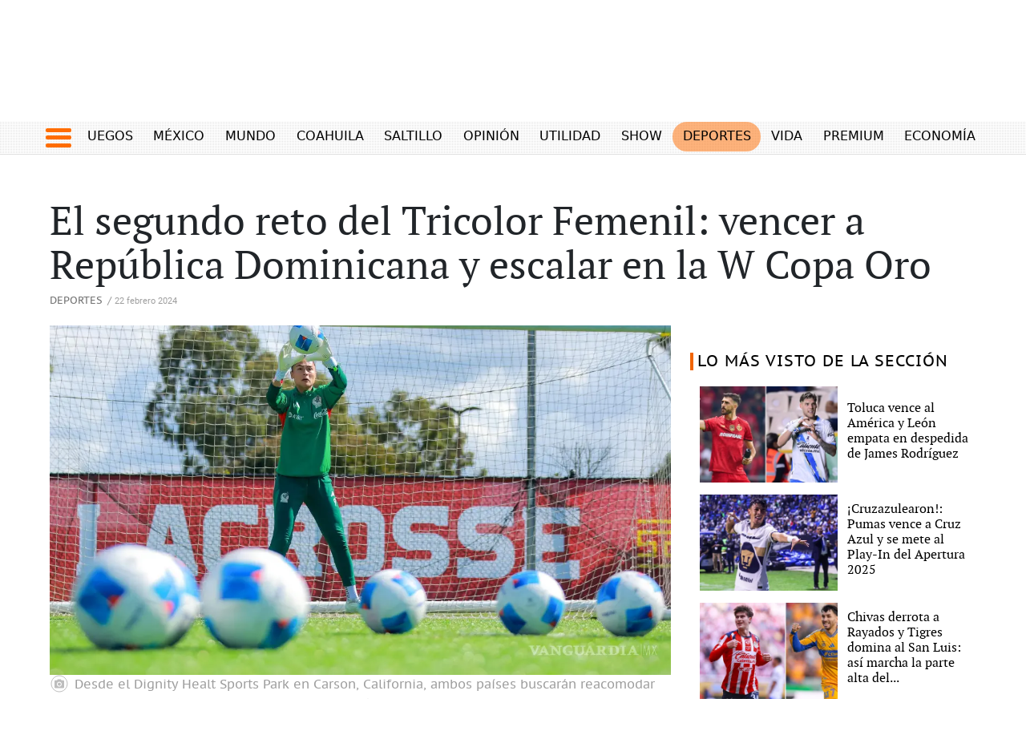

--- FILE ---
content_type: text/html; charset=utf-8
request_url: https://www.google.com/recaptcha/api2/aframe
body_size: 269
content:
<!DOCTYPE HTML><html><head><meta http-equiv="content-type" content="text/html; charset=UTF-8"></head><body><script nonce="E7b53X6U_HARctb5vT6cZQ">/** Anti-fraud and anti-abuse applications only. See google.com/recaptcha */ try{var clients={'sodar':'https://pagead2.googlesyndication.com/pagead/sodar?'};window.addEventListener("message",function(a){try{if(a.source===window.parent){var b=JSON.parse(a.data);var c=clients[b['id']];if(c){var d=document.createElement('img');d.src=c+b['params']+'&rc='+(localStorage.getItem("rc::a")?sessionStorage.getItem("rc::b"):"");window.document.body.appendChild(d);sessionStorage.setItem("rc::e",parseInt(sessionStorage.getItem("rc::e")||0)+1);localStorage.setItem("rc::h",'1762730806774');}}}catch(b){}});window.parent.postMessage("_grecaptcha_ready", "*");}catch(b){}</script></body></html>

--- FILE ---
content_type: image/svg+xml;charset=UTF-8
request_url: https://vanguardia.com.mx/base-portlet/webrsrc/theme/eb0c793a742b52ae3b1071614574594c.svg
body_size: 1833
content:
<svg viewBox="0 0 24 1100" style="background-color:#ffffff00" xmlns="http://www.w3.org/2000/svg" width="24" height="1100"><path d="M2 415c0-5.523 4.465-10 9.973-10 5.507 0 9.972 4.477 9.972 10s-4.465 10-9.972 10C6.465 425 2 420.523 2 415z" stroke="#bdbdbd" fill="none"/><path d="M17.324 415.67c-.422-.477-1-.716-1.733-.716-.492 0-.92.112-1.287.34a2.023 2.023 0 0 0-.81.96 3.373 3.373 0 0 0-.262 1.323c0 .467.09.907.263 1.322.174.413.445.734.81.96.365.226.795.34 1.288.34.735 0 1.312-.24 1.734-.718.42-.477.632-1.112.632-1.905 0-.792-.21-1.43-.632-1.906zm-1.004 3.32c-.16.178-.392.267-.696.267-.307 0-.534-.09-.688-.266-.244-.276-.366-.72-.366-1.33 0-.61.122-1.055.367-1.33.154-.18.38-.27.688-.27.303 0 .535.086.695.263.244.282.367.727.367 1.34 0 .608-.123 1.052-.367 1.328zm-6.238-8.473c-.42-.478-1-.717-1.733-.717-.494 0-.923.112-1.29.338a2.024 2.024 0 0 0-.81.963 3.373 3.373 0 0 0-.26 1.323c0 .466.087.907.26 1.32.176.416.447.737.81.963.367.226.796.34 1.29.34.733 0 1.31-.24 1.732-.718.42-.477.633-1.113.633-1.905 0-.793-.212-1.43-.633-1.906zm-1.003 3.32c-.16.177-.394.266-.697.266-.308 0-.534-.09-.688-.267-.245-.276-.366-.72-.366-1.33 0-.61.12-1.054.365-1.33.154-.18.38-.272.688-.272.303 0 .536.088.696.266.243.28.365.726.365 1.337 0 .61-.122 1.054-.366 1.33zm6.486-3.99l-5.715 10.34h-1.41l5.7-10.34h1.426z" fill="#bdbdbd"/><path d="M2 147c0-5.523 4.465-10 9.973-10 5.507 0 9.972 4.477 9.972 10s-4.465 10-9.972 10C6.465 157 2 152.523 2 147z" stroke="#bdbdbd" fill="none"/><path d="M11.97 145.655c1.06 0 1.92.876 1.92 1.956s-.86 1.957-1.92 1.957-1.92-.876-1.92-1.956.86-1.955 1.92-1.955z" fill="#bdbdbd"/><path d="M10.17 141.5l-1.098 1.222H7.17c-.66 0-1.2.55-1.2 1.222v7.334c0 .672.54 1.222 1.2 1.222h9.6c.66 0 1.2-.55 1.2-1.222v-7.333c0-.673-.54-1.223-1.2-1.223h-1.902L13.77 141.5h-3.6zm1.8 9.167c-1.656 0-3-1.37-3-3.056 0-1.685 1.344-3.055 3-3.055s3 1.37 3 3.056c0 1.688-1.344 3.057-3 3.057z" fill="#bdbdbd"/><path d="M2 281c0-5.523 4.465-10 9.973-10 5.507 0 9.972 4.477 9.972 10s-4.465 10-9.972 10C6.465 291 2 286.523 2 281z" stroke="#bdbdbd" fill="none"/><path d="M5.738 278.948v4.105h2.666l3.334 3.42v-10.946l-3.334 3.42H5.738zm10 2.052c0-1.21-.68-2.25-1.667-2.757v5.507A3.068 3.068 0 0 0 15.74 281zm-1.667-6v1.41c1.928.588 3.334 2.42 3.334 4.59s-1.406 4.002-3.333 4.59V287c2.674-.623 4.668-3.07 4.668-6 0-2.928-1.994-5.377-4.667-6z" fill="#bdbdbd"/><path d="M2 683c0-5.523 4.465-10 9.973-10 5.507 0 9.972 4.477 9.972 10s-4.465 10-9.972 10C6.465 693 2 688.523 2 683z" stroke="#bdbdbd" fill="none"/><path d="M5.945 685.143h12v-1.43h-12v1.43zm0 2.857h12v-1.43h-12V688zm0-5.714h12v-1.43h-12v1.43zm0-4.286v1.43h12V678h-12z" fill="#bdbdbd"/><g><path d="M2 13C2 7.477 6.465 3 11.973 3c5.507 0 9.972 4.477 9.972 10s-4.465 10-9.972 10C6.465 23 2 18.523 2 13z" stroke="#bdbdbd" fill="none"/><path d="M14.778 12.125v-2.042c0-.32-.25-.583-.556-.583H7.556c-.306 0-.556.263-.556.583v5.834c0 .32.25.583.556.583h6.666c.306 0 .556-.263.556-.583v-2.042L17 16.208V9.792l-2.222 2.333z" fill="#bdbdbd"/></g><g><path d="M2 549c0-5.523 4.465-10 9.973-10 5.507 0 9.972 4.477 9.972 10s-4.465 10-9.972 10C6.465 559 2 554.523 2 549z" stroke="#bdbdbd" fill="none"/><path d="M11.975 543c-2.21 0-4 1.878-4 4.2 0 3.15 4 7.8 4 7.8s4-4.65 4-7.8c0-2.322-1.788-4.2-4-4.2zm0 5.7c-.788 0-1.428-.672-1.428-1.5s.64-1.5 1.428-1.5c.79 0 1.43.672 1.43 1.5s-.64 1.5-1.43 1.5z" fill="#bdbdbd"/></g><g><path d="M2 817c0-5.523 4.465-10 9.973-10 5.507 0 9.972 4.477 9.972 10s-4.465 10-9.972 10C6.465 827 2 822.523 2 817z" stroke="#bdbdbd" fill="none"/><path d="M17.945 813.183c-.44.2-.915.337-1.413.398a2.53 2.53 0 0 0 1.082-1.395c-.476.29-1.003.5-1.564.613a2.426 2.426 0 0 0-1.796-.798c-1.36 0-2.462 1.13-2.462 2.525 0 .197.02.39.063.575-2.046-.105-3.86-1.11-5.074-2.638a2.557 2.557 0 0 0-.332 1.27c0 .875.435 1.648 1.095 2.1a2.414 2.414 0 0 1-1.115-.317v.032c0 1.223.85 2.243 1.975 2.476a2.43 2.43 0 0 1-1.112.042c.314 1.004 1.223 1.734 2.3 1.754a4.862 4.862 0 0 1-3.645 1.044A6.836 6.836 0 0 0 9.72 822c4.527 0 7.003-3.848 7.003-7.185l-.008-.327c.483-.354.9-.8 1.23-1.305z" fill="#bdbdbd"/></g><g><path d="M2 1087c0-5.523 4.465-10 9.973-10 5.507 0 9.972 4.477 9.972 10s-4.465 10-9.972 10C6.465 1097 2 1092.523 2 1087z" stroke="#bdbdbd" fill="none"/><path d="M16.223 1081.5H7.668c-.68 0-1.223.55-1.223 1.222v8.556c0 .672.544 1.222 1.223 1.222h8.555c.678 0 1.222-.55 1.222-1.222v-8.556c0-.672-.544-1.222-1.222-1.222zm-5.5 8.556L7.667 1087l1.312-1.355 1.57 1.517 4.214-4.064 1.46 1.458-5.5 5.5z" fill="#bdbdbd"/></g><g><path d="M2 951c0-5.523 4.465-10 9.973-10 5.507 0 9.972 4.477 9.972 10s-4.465 10-9.972 10C6.465 961 2 956.523 2 951z" stroke="#bdbdbd" fill="none"/><g fill="#bdbdbd"><path d="M13.73 945.648l-.475-.136a.206.206 0 0 0-.18.02.26.26 0 0 0-.12.156l-2.852 10.343a.25.25 0 0 0 .02.197.25.25 0 0 0 .148.124l.475.138c.062.02.122.014.18-.02a.26.26 0 0 0 .12-.156l2.852-10.343a.25.25 0 0 0-.02-.197.25.25 0 0 0-.148-.125zM9.453 947.667a.26.26 0 0 0-.077-.184l-.383-.4a.237.237 0 0 0-.175-.08.237.237 0 0 0-.176.08l-3.565 3.733a.26.26 0 0 0 0 .368l3.565 3.733c.05.054.11.08.176.08a.237.237 0 0 0 .175-.08l.383-.4a.26.26 0 0 0 0-.37L6.37 951l3.006-3.148a.26.26 0 0 0 .077-.185zM18.924 950.816l-3.566-3.734a.237.237 0 0 0-.176-.08.238.238 0 0 0-.175.08l-.383.4a.26.26 0 0 0 0 .37L17.63 951l-3.006 3.15a.26.26 0 0 0 0 .367l.383.4c.05.054.11.08.175.08a.237.237 0 0 0 .176-.08l3.566-3.733a.26.26 0 0 0 0-.368z"/></g></g></svg>

--- FILE ---
content_type: application/javascript; charset=utf-8
request_url: https://fundingchoicesmessages.google.com/f/AGSKWxX7PmUNUC9x0E2xeF5-Xj7kUJczb0uyc4bPW_-qsg1PR6Y9Dyt7X9bDeKxJuQZcunAdcc34AA1HksdHuZLQKsVyPxBCwTASIgrjQECrn_GoR2VXhDHdhsrMJi3KvxMgOZxvrWQUhRJx3Wm6-i6gu2MwawgGOntwc1sZs02DbUMzTE56HuRPcpvqHm8i/_=ad_iframe_/ads.load./ads/bottom./adsnative__ads?
body_size: -1284
content:
window['fb24301f-49e6-4554-a146-3f5133d216c7'] = true;

--- FILE ---
content_type: image/svg+xml;charset=UTF-8
request_url: https://vanguardia.com.mx/base-portlet/webrsrc/theme/aef9faff292dbabe88b4b215542a878a.svg
body_size: 2131
content:
<?xml version="1.0" encoding="utf-8"?>
<!-- Generator: Adobe Illustrator 24.1.1, SVG Export Plug-In . SVG Version: 6.00 Build 0)  -->
<svg version="1.1" id="Capa_1" xmlns="http://www.w3.org/2000/svg" xmlns:xlink="http://www.w3.org/1999/xlink" x="0px" y="0px"
	 viewBox="0 0 784.4 196.1" style="enable-background:new 0 0 784.4 196.1;" xml:space="preserve">
<style type="text/css">
	.st0{fill:#FFFFFF;}
</style>
<image style="overflow:visible;" width="3698" height="822" xlink:href="../../Downloads/LOGO TNY.png"  transform="matrix(0.2567 0 0 0.2567 1085.3616 45.3557)">
</image>
<g>
	<path class="st0" d="M435.3,90.9c0,5.3-2.3,8-7.2,8.5c0,0-2.2,0.3-4.8,0.2V82.4h4.7C431.5,82.4,435.3,84.7,435.3,90.9 M458.2,121.9
		h-3.7c-3,0-5.2-3.8-7-6.8l-0.1-0.2c-0.5-0.8-0.9-1.7-1.3-2.5c-1.4-2.8-2.9-5.6-6.4-7.8c6.4-2.4,9.9-7,9.9-12.9
		c0-9.2-7.7-14.6-20.5-14.6h-27c-0.5,0-0.8,0.4-0.8,0.8v3.6c0,0.5,0.4,0.8,0.8,0.8h7v39.5h-5.2c-0.5,0-0.8,0.4-0.8,0.8v3.6
		c0,0.5,0.4,0.8,0.8,0.8h27.3c0.5,0,0.8-0.4,0.8-0.8v-3.6c0-0.5-0.4-0.8-0.8-0.8h-7.9v-15.1c0.9,0,2,0.1,2.9,0.4
		c1.6,0.6,6.7,8.8,10.1,15.4c2.4,4.3,5.9,4.7,9.3,4.7c0.5,0,1,0,1.6,0l11,0c0.5,0,0.8-0.4,0.8-0.8v-3.6
		C459,122.3,458.6,121.9,458.2,121.9"/>
	<path class="st0" d="M507.4,102.1c0,11.1-6,19.4-13.9,19.4h-5.9V82.4h6C501.4,82.4,507.4,91.1,507.4,102.1 M494.4,77.1h-27.9
		c-0.5,0-0.8,0.4-0.8,0.8v3.2c0,0.5,0.4,0.8,0.8,0.8h7v39.8h-7.7c-0.5,0-0.8,0.4-0.8,0.8v3.6c0,0.5,0.4,0.8,0.8,0.8h28.6
		c17.7,0,27.5-9,27.5-25.2C521.8,86.2,511.8,77.1,494.4,77.1"/>
	<path class="st0" d="M557.6,77.1h-28.2c-0.5,0-0.8,0.4-0.8,0.8v3.6c0,0.5,0.4,0.8,0.8,0.8h7v39.5h-7c-0.5,0-0.8,0.4-0.8,0.8v3.6
		c0,0.5,0.4,0.8,0.8,0.8h28.2c0.5,0,0.8-0.4,0.8-0.8v-3.6c0-0.5-0.4-0.8-0.8-0.8h-7V82.4h7c0.5,0,0.8-0.4,0.8-0.8V78
		C558.4,77.5,558,77.1,557.6,77.1"/>
	<path class="st0" d="M596.1,103.4l1.2,3.2h-11.1c1.2-3.1,4.1-10.5,5.7-14.6C593,95.1,594.8,99.9,596.1,103.4 M624.9,121.9h-6.3
		c-2.2-5-19.3-44.6-19.3-44.6c-0.1-0.3-0.4-0.5-0.8-0.5h-7.9c-0.3,0-0.6,0.2-0.8,0.5c0,0-16.9,39.5-19.1,44.6h-6
		c-0.5,0-0.8,0.4-0.8,0.8v3.6c0,0.5,0.4,0.8,0.8,0.8h20.1c0.5,0,0.8-0.4,0.8-0.8v-3.6c0-0.5-0.4-0.8-0.8-0.8h-4.6
		c0.5-1.2,1.1-2.8,1.7-4.4c0.7-1.6,1.3-3.2,1.6-4h16.6c0.3,0.8,0.8,2.2,1.4,3.8c0.6,1.7,1.3,3.4,1.8,4.7h-4.9
		c-0.5,0-0.8,0.4-0.8,0.8v3.6c0,0.5,0.4,0.8,0.8,0.8h26.4c0.5,0,0.8-0.4,0.8-0.8v-3.6C625.7,122.3,625.4,121.9,624.9,121.9"/>
	<path class="st0" d="M369.6,103.4l1.2,3.2h-11.1c1.2-3.1,4.1-10.5,5.7-14.6C366.5,95.1,368.3,99.9,369.6,103.4 M396.1,121.9h-4
		c-2.2-5-19.3-44.6-19.3-44.6c-0.1-0.3-0.4-0.5-0.8-0.5h-7.9c-0.3,0-0.6,0.2-0.8,0.5c0,0-16.9,39.5-19.1,44.6h-6
		c-0.5,0-0.8,0.4-0.8,0.8v3.6c0,0.5,0.4,0.8,0.8,0.8h20.1c0.5,0,0.8-0.4,0.8-0.8v-3.6c0-0.5-0.4-0.8-0.8-0.8h-4.6
		c0.5-1.2,1.2-3,1.8-4.6c0.6-1.6,1.2-3,1.5-3.9h16.6c0.3,0.8,0.9,2.3,1.5,3.8c0.6,1.6,1.3,3.4,1.8,4.6H372c-0.5,0-0.8,0.4-0.8,0.8
		v3.6c0,0.5,0.4,0.8,0.8,0.8h24.1c0.5,0,0.8-0.4,0.8-0.8v-3.6C396.9,122.3,396.5,121.9,396.1,121.9"/>
	<path class="st0" d="M220.1,77.1h-25.5c-0.5,0-0.8,0.4-0.8,0.8v3.6c0,0.2,0.1,0.4,0.2,0.6c0.2,0.2,0.3,0.2,0.6,0.2l8.2,0v25.8
		l-25.3-30.8c-0.2-0.2-0.4-0.3-0.6-0.3h-20.1c-0.5,0-0.8,0.4-0.8,0.8v3.6c0,0.5,0.4,0.8,0.8,0.8h8.6l0.8,1c0,1.6,0,9.4,0,17.6
		l-0.1,20.9h-7.4c-0.5,0-0.8,0.4-0.8,0.8v3.6c0,0.5,0.4,0.8,0.8,0.8h24.7c0.5,0,0.8-0.4,0.8-0.8v-3.6c0-0.5-0.4-0.8-0.8-0.8h-9.1
		l0-28.1c6.4,7.8,28.1,34,28.1,34c0.2,0.2,0.4,0.3,0.6,0.3h8.5c0.5,0,0.8-0.4,0.8-0.8V82.4h7.8c0.5,0,0.8-0.4,0.8-0.8V78
		C220.9,77.5,220.6,77.1,220.1,77.1"/>
	<path class="st0" d="M344.5,81.6V78c0-0.5-0.4-0.8-0.8-0.8h-25.4c-0.5,0-0.8,0.4-0.8,0.8v3.6c0,0.5,0.4,0.8,0.8,0.8h7.8v25.7
		c0,11.4-6.9,13.8-12.8,13.8c-9.5,0-10.5-10.7-10.5-15.3V82.4h7.8c0.5,0,0.8-0.4,0.8-0.8V78c0-0.5-0.4-0.8-0.8-0.8h-29.5
		c-0.5,0-0.8,0.4-0.8,0.8v3.6c0,0.5,0.4,0.8,0.8,0.8h7.6v26.7c0,11.9,9.2,19.7,23.3,19.7c14.5,0,23.8-8,23.8-20.3v-26h7.9
		C344.1,82.4,344.5,82,344.5,81.6"/>
	<path class="st0" d="M126,102.6c0.1,0.3,0.2,0.5,0.3,0.8l1.2,3.2h-11.1c1.2-3.1,4.1-10.5,5.7-14.6C123.1,94.8,124.7,99.2,126,102.6
		 M152,121.9h-3.2c-2.2-5-19.3-44.6-19.3-44.6c-0.1-0.3-0.4-0.5-0.8-0.5h-7.9c-0.3,0-0.6,0.2-0.8,0.5c0,0-16.9,39.5-19.1,44.6h-6
		c-0.5,0-0.8,0.4-0.8,0.8v3.6c0,0.5,0.4,0.8,0.8,0.8H115c0.5,0,0.8-0.4,0.8-0.8v-3.6c0-0.5-0.4-0.8-0.8-0.8h-4.6
		c0.5-1.3,1.2-3,1.8-4.7c0.6-1.5,1.2-3,1.5-3.8h16.6c0.3,0.8,0.9,2.3,1.5,3.9c0.6,1.6,1.3,3.3,1.7,4.6h-4.9c-0.5,0-0.8,0.4-0.8,0.8
		v3.6c0,0.5,0.4,0.8,0.8,0.8H152c0.5,0,0.8-0.4,0.8-0.8v-3.6C152.8,122.3,152.4,121.9,152,121.9"/>
	<path class="st0" d="M104.8,82c0.5,0,0.8-0.4,0.8-0.8v-3.6c0-0.5-0.4-0.8-0.8-0.8H84.6c-0.5,0-0.8,0.4-0.8,0.8v3.6
		c0,0.5,0.4,0.8,0.8,0.8h4.6c-0.5,1.3-1.2,3-1.8,4.7c-0.8,2-1.5,3.8-1.7,4.3l-1.9,5.1c-0.7,1.9-4.3,11-6.1,15.8
		c-2.3-6-8-20.7-8.1-20.9c-0.2-0.5-0.9-2.4-1.7-4.5c-0.6-1.6-1.3-3.3-1.7-4.6H71c0.5,0,0.8-0.4,0.8-0.8v-3.6c0-0.5-0.4-0.8-0.8-0.8
		H44.5c-0.5,0-0.8,0.4-0.8,0.8v3.6c0,0.5,0.4,0.8,0.8,0.8h6.3c2.2,5,19.3,44.6,19.3,44.6c0.1,0.3,0.4,0.5,0.8,0.5h7.9
		c0.3,0,0.6-0.2,0.8-0.5c0,0,16.9-39.5,19.1-44.6H104.8z"/>
	<path class="st0" d="M276.8,107.1h-22.6c-0.5,0-0.8,0.4-0.8,0.8v4c0,0.5,0.4,0.8,0.8,0.8h7.1v9.9c-1.5,0.4-2.5,0.5-3.7,0.5
		c-10.9,0-18.9-9.3-18.9-22.1c0-12,9.2-19.5,17.7-19.5c4.1,0,7.1,0.4,9.7,1.4v6.5c0,0.5,0.4,0.8,0.8,0.8h4.4c0.5,0,0.8-0.4,0.8-0.8
		V78.9c0-0.3-0.2-0.6-0.5-0.8c-3.6-1.5-8.8-3.2-16.5-3.2c-19.3,0-31.8,10.7-31.8,27.2c0,16.9,11.4,26.6,31.1,26.6
		c8.3,0,18.9-2.9,19.3-3c0.4-0.1,0.6-0.4,0.6-0.8v-12.2h2.3c0.5,0,0.8-0.4,0.8-0.8v-4C277.7,107.4,277.3,107.1,276.8,107.1"/>
	<path class="st0" d="M653.2,76.5h4.9l6.7,31.5c1.1,5,2,10.5,2.4,14.9c0.4-4.5,1.5-9.7,2.5-14.9l6.8-31.6h4.9l3.3,50.6h-3.7l-2-32.3
		c-0.3-5-0.6-10.7-0.6-14.4c-0.6,3.8-1.7,9.1-2.8,14.3l-6.7,32.3h-3.8l-6.6-32.1c-1.2-5.6-2.3-11.2-2.8-14.7c0,3.6-0.2,9.1-0.6,14.7
		l-1.9,32.1h-3.6L653.2,76.5z"/>
	<polygon class="st0" points="705,99.8 694.5,76.5 698.4,76.5 707.3,96.9 715.8,76.5 719.5,76.5 709.6,99.4 721.8,127 717.9,127 
		707.3,102.4 697.3,127 693.5,127 	"/>
	<g>
		<path class="st0" d="M621.8,79.5c0.4,0,0.6-0.1,0.6-0.5c0-0.3-0.2-0.5-0.5-0.5h-0.4v0.9H621.8z M620.8,78.1h1.2
			c0.8,0,1.2,0.3,1.2,0.9c0,0.5-0.3,0.8-0.7,0.9c0.2,0,0.3,0.2,0.4,0.4l0.5,1.1h-0.8l-0.4-1c-0.1-0.2-0.1-0.3-0.4-0.3h-0.2v1.3h-0.7
			V78.1z M624.4,79.7c0-1.5-1.1-2.6-2.5-2.6c-1.5,0-2.6,1.2-2.6,2.6c0,1.5,1.1,2.6,2.6,2.6C623.3,82.3,624.4,81.2,624.4,79.7
			 M618.8,79.7c0-1.8,1.3-3.1,3.1-3.1c1.8,0,3,1.3,3,3.1c0,1.8-1.3,3.1-3,3.1C620.1,82.8,618.8,81.5,618.8,79.7"/>
		<path class="st0" d="M639.2,129.2c-0.2,0-0.5-0.2-0.5-0.5V67.4c0-0.3,0.2-0.5,0.5-0.5c0.3,0,0.5,0.2,0.5,0.5v61.4
			C639.6,129,639.4,129.2,639.2,129.2"/>
	</g>
</g>
</svg>
